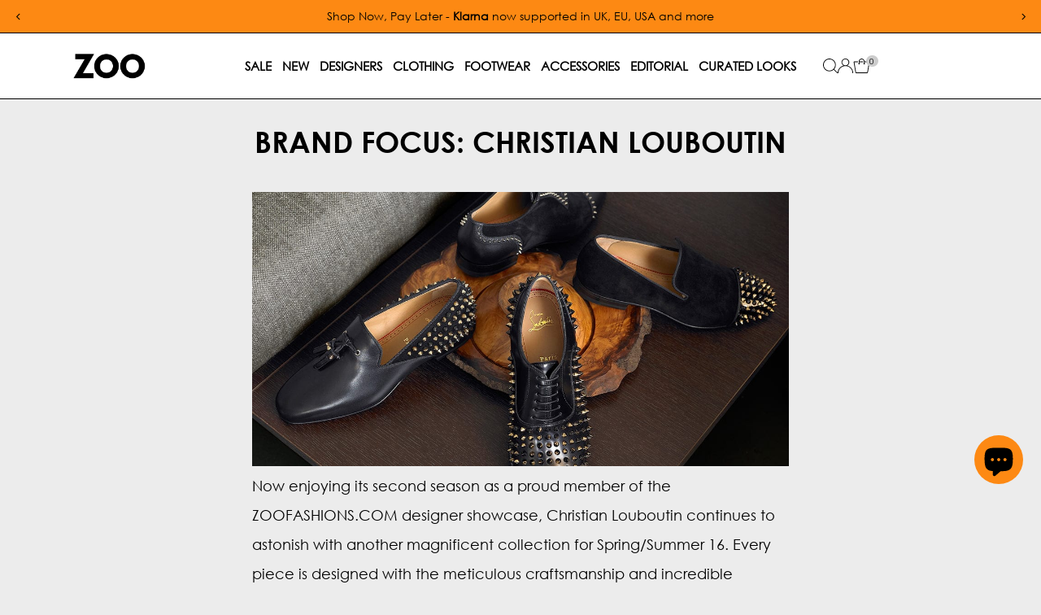

--- FILE ---
content_type: text/css
request_url: https://www.zoofashions.com/cdn/shop/t/99/assets/section-main-article.css?v=8641770007939667121751596313
body_size: -318
content:
.article__section-image{margin-bottom:15px}.article__section-details.rte{padding-bottom:15px;border-bottom:1px solid var(--dotted-color)}.article__page-info{text-align:center;margin:20px auto}.article__section-body .share-icons{margin-bottom:10px;border-bottom:1px solid #ddd;padding:20px 0}.article__section-commentForm{max-width:600px;margin:0 auto}ul.article__section-commentList{list-style-type:none;margin-top:50px}li.article__section-comment{margin-bottom:25px;padding-bottom:25px;border-bottom:1px solid var(--dotted-color);display:grid;grid-template-columns:1fr 6fr;grid-gap:15px}.article__section-commentContent{grid-column:1 / span 2}.gravatar.article__section-avatar,.article__comment-author{align-self:center}.gravatar.article__section-avatar img{vertical-align:middle;padding:10px;border:1px solid var(--dotted-color)}.more__articles{margin-bottom:50px}
/*# sourceMappingURL=/cdn/shop/t/99/assets/section-main-article.css.map?v=8641770007939667121751596313 */


--- FILE ---
content_type: text/css
request_url: https://www.zoofashions.com/cdn/shop/t/99/assets/section-scrolling-marquee.css?v=174185048870118421041751596313
body_size: -506
content:
.scrolling__marquee-section{background:var(--background)}.scrolling__marquee-section p{margin-bottom:5px;line-height:initial}.scrolling__marquee-section p,.scrolling__marquee-section a{color:var(--text-color);margin-bottom:0}.scrolling__marquee-section a{text-decoration:underline}.scrolling__marquee--wrapper{position:relative;overflow:hidden}.scrolling__marquee--content{width:fit-content;display:flex;column-gap:0;white-space:nowrap;position:relative}@keyframes marquee{0%{transform:translate(0)}to{transform:translate(-100%)}}span.scrolling__marquee--item{flex:1 0 auto;display:flex;flex-direction:row;gap:10px;align-items:center;margin:0 20px}.scrolling--image{max-height:var(--image-height);flex:1 0 auto}.scrolling--image .box-ratio{padding-bottom:0!important;height:var(--image-height)}.scrolling--image .box-ratio img{object-fit:cover;object-position:center;height:100%}
/*# sourceMappingURL=/cdn/shop/t/99/assets/section-scrolling-marquee.css.map?v=174185048870118421041751596313 */


--- FILE ---
content_type: text/css
request_url: https://www.zoofashions.com/cdn/shop/t/99/assets/section-footer.css?v=39484931835400346701763015356
body_size: 463
content:
/** Shopify CDN: Minification failed

Line 69:2 Unexpected "{"
Line 69:3 Expected identifier but found "%"
Line 78:2 Unexpected "{"
Line 78:3 Expected identifier but found "%"

**/
#footer-wrapper {
  text-align: var(--footer-text-align);
}
.footer--divider {
  border-bottom: 1px solid var(--dotted-color);
  margin-top: 0px;
}

.footer-block .logo-image {
  max-width: var(--footer-logo-width);
  width: var(--footer-logo-width);
}

div#bottom-footer {
  display: flex;
  margin: 0 auto;
  align-items: flex-end;
}

div#bottom-footer .footer-left {
  width: 50%;
  text-align: left;
}

div#bottom-footer .footer-right {
  width: 50%;
  text-align: right;
}
div#bottom-footer #payment {
  text-align: right;
  margin-top: 16px;
}
div#bottom-footer #footer-icons {
  margin: 0;
}
div#bottom-footer #footer-icons i {
  font-size: 19px;
}
div#bottom-footer div#copy {
  margin-top: 21px;
  text-transform: capitalize;
}
div#bottom-footer #copy p {
  text-align: left;
  margin: 0;
}
ul.policies.list-unstyled {
  display: flex;
  gap: 10px;
  list-style: none;
  margin-bottom:0;
  flex-wrap: wrap;
}
@media (min-width: 980px) {
  #footer #payment {
    text-align:   text-align: var(--footer-text-align);
  }
  #footer ul#footer-icons {
  text-align:  text-align: var(--footer-text-align);
  }
  {% if section.settings.footer_text_align == 'left' %}
    #footer ul#footer-icons li:first-child {
      margin-left: 0;
      padding-left: 0;
    }
    #footer .selectors-form {
      justify-content: flex-start;
      flex-wrap: nowrap;
    }
  {% endif %}
}
@media (max-width: 740px) {
  div#bottom-footer {
    flex-wrap: wrap;
  }
  div#bottom-footer .footer-left {
    width: 100%;
    text-align: left;
    order:2;
    margin-top: 31px;
  }
  div#bottom-footer .footer-right {
    width: 100%;
    text-align: left;
    order: 1;
  }
  div#bottom-footer .selectors-form {
    justify-content: flex-start;
    margin: 0;
  }
  div#bottom-footer #payment {
    text-align: left;
  }
  div#bottom-footer  .footer-section .disclosure__toggle {
    height: 44px;
    width: 80px;
  }
  section.footer-block {
    vertical-align: top;
  }
}

/* =============== */
/* = Footer = */
/* =============== */
.credit img {
  height: 28px;
}

#bottom-logo {
  margin-top: 50px;
  text-align: center;
}

#footer-wrapper {
  z-index: 2;
  clear: left;
  border-top: 1px solid var(--dotted-color);
  background: var(--footer-background);
  padding: 63px 0 30px;
}

#footer-wrapper p,
#footer-wrapper a {
  color: var(--footer-text);
}

#footer-wrapper h2,
#footer-wrapper h3 {
  color: var(--footer-text);
  padding-bottom: 3px;
}

#footer-wrapper ul {
  list-style: none;
}

#footer-wrapper ul li a {
  line-height: 2.14;
  color: var(--footer-text);
}

#footer-wrapper ul li a:hover {
  color: var(--footer-text);
}

input#footer-EMAIL {
  display: inline-block;
  margin-bottom: 10px;
  background: var(--footer-input);
  color: var(--footer-input-text);
  border: 0;
  border-radius: 0;
}

input#footer-EMAIL::-webkit-input-placeholder { /* WebKit browsers */
  color: var(--footer-input-text);
}
input#footer-EMAIL:-moz-placeholder { /* Mozilla Firefox 4 to 18 */
  color: var(--footer-input-text);
}
input#footer-EMAIL::-moz-placeholder { /* Mozilla Firefox 19+ */
  color: var(--footer-input-text);
}
input#footer-EMAIL:-ms-input-placeholder { /* Internet Explorer 10+ */
  color: var(--footer-input-text);
}

#footer-subscribe {
  display: inline-block;
  background: var(--footer-button);
  color: var(--footer-button-text);
  border: 0;
  font-weight: var(--main-weight);
  white-space: normal;
}

ul#footer-icons li {
  display: inline-block;
  margin: 0 10px;
  width: auto;
  height: 19px;
}

ul#footer-icons li a {
  font-size: 14px;
  color: var(--footer-icons-color);
}

.credit {
  text-align: center;
}

.credit p {
  color: var(--footer-text);
  text-transform: uppercase;
  font-size: 11px;
  margin-top: 15px;
}

.credit a {
  color: var(--footer-text);
}
#mc_embed_signup {
  width: 100%;
}

#mce-EMAIL {
  float: left;
  text-align: center;
  text-indent: 0;
}

#mc-embedded-subscribe {
  float: left;
  margin-top: 0;
}

.payment svg {
  display: inline;
  width: 40px;
  height: 25.25px;
  text-align: center;
  margin: 0 1px;
}

body.index div#footer-wrapper {
  margin-top: 0;
}

/* ---- Scrollup ---- */

.scrollup {
  width:40px;
  height:40px;
  line-height: 40px;
  opacity:0;
  position:fixed;
  bottom:20px;
  right:20px;
  z-index: 3;
  transform: translateY(100px);
  transition: all .5s ease;
  text-align: center;
  background: transparent;
}

.scrollup.showBtn {
  opacity: 0.4;
  transform: translateY(0)
  color: var(--text-color);
}

.scrollup:hover {
  text-decoration: none;
  opacity: 1;
  -webkit-transition: opacity 1000ms ease-in-out;
  -moz-transition: opacity 1000ms ease-in-out;
  -o-transition: opacity 1000ms ease-in-out;
  -ms-transition: opacity 1000ms ease-in-out;
  transition: opacity 1000ms ease-in-out;
  background: transparent;
}

--- FILE ---
content_type: text/javascript; charset=utf-8
request_url: https://api.getdrip.com/client/track?url=https%3A%2F%2Fwww.zoofashions.com%2Fblogs%2Feditorial%2F117083269-brand-focus-christian-louboutin&visitor_uuid=d1cfcc10b03b4b2cb23eb0ab36461650&_action=Started%20a%20new%20session&source=drip&drip_account_id=5664456&callback=Drip_692911579
body_size: -166
content:
Drip_692911579({ success: true, visitor_uuid: "d1cfcc10b03b4b2cb23eb0ab36461650", anonymous: true });

--- FILE ---
content_type: text/javascript; charset=utf-8
request_url: https://api.getdrip.com/client/track?url=https%3A%2F%2Fwww.zoofashions.com%2Fblogs%2Feditorial%2F117083269-brand-focus-christian-louboutin&visitor_uuid=d1cfcc10b03b4b2cb23eb0ab36461650&_action=Visited%20a%20page&source=drip&drip_account_id=5664456&callback=Drip_566920604
body_size: -166
content:
Drip_566920604({ success: true, visitor_uuid: "d1cfcc10b03b4b2cb23eb0ab36461650", anonymous: true });

--- FILE ---
content_type: text/javascript; charset=utf-8
request_url: https://api.getdrip.com/client/events/visit?drip_account_id=5664456&referrer=&url=https%3A%2F%2Fwww.zoofashions.com%2Fblogs%2Feditorial%2F117083269-brand-focus-christian-louboutin&domain=www.zoofashions.com&time_zone=UTC&enable_third_party_cookies=f&callback=Drip_166104116
body_size: -181
content:
Drip_166104116({ success: true, visitor_uuid: "d1cfcc10b03b4b2cb23eb0ab36461650" });